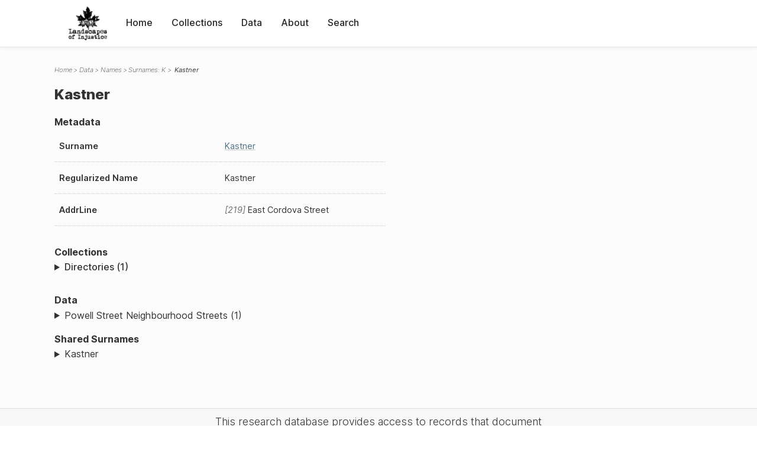

--- FILE ---
content_type: text/html; charset=UTF-8
request_url: https://loi.uvic.ca/archive/kast4.html
body_size: 7811
content:
<!DOCTYPE html><html xmlns="http://www.w3.org/1999/xhtml" id="kast4" lang="en" xml:lang="en"><head><meta http-equiv="Content-Type" content="text/html; charset=UTF-8"/><meta name="viewport" content="width=device-width, initial-scale=1"/><meta name="google" content="notranslate"/><title> Kastner</title><link rel="stylesheet" href="css/style.css"/><script src="js/loi.js"></script><script src="js/ux.js"></script><script src="js/staticTableSort.js"></script><script src="js/loi-media.js"></script><meta name="docTitle" class="staticSearch_docTitle globalMeta" content="Names:  Kastner"/><meta class="staticSearch_desc globalMeta" name="Document Type" content="Names"/><meta class="staticSearch_desc personMeta casefileMeta" name="Sex" content="Unknown"/></head><body><div id="pageContainer"><header data-state="closed" id="headerTopNav"><nav id="topNav"><div id="topNavLogoContainer"><button class="topNavMobile topNavToggler"><span class="lineContainer"><span class="topNavTopBar"></span><span class="topNavBottomBar"></span></span></button><div id="topNavHeader"><a href="index.html" title="Go to home page"><img alt="Landscapes of Injustice" id="topNavLogo" src="images/navLogo.png"/></a></div></div><div id="navItemsWrapper"><div data-el="div" id="menuHeader"><div data-el="list"><div data-el="item"><a href="index.html" data-el="ref" data-target="index.xml">Home</a></div><div data-el="item"><a href="loiCollection.html" data-el="ref" data-target="loiCollection.xml">Collections</a></div><div data-el="item"><a href="loiData.html" data-el="ref" data-target="loiData.xml">Data</a></div><div data-el="item"><a href="loiAbout.html" data-el="ref" data-target="loiAbout.xml">About</a></div><div data-el="item"><a href="search.html" data-el="ref" data-target="search.xml">Search</a></div></div></div></div></nav></header><main class="loiDatasetNamesK loiDataNames singleCol"><header id="main_header"><ul class="breadcrumb"><li><a href="index.html">Home</a></li><li><a href="loiData.html">Data</a></li><li><a href="loiDataNames.html">Names</a></li><li><a href="loiDataNames_index_k.html">Surnames: K</a></li><li class="current"> Kastner</li></ul><h1> Kastner</h1></header><article id="centerCol"><h2 class="sr-only"> Kastner</h2><div id="text" data-el="text" class="loiDatasetNamesK loiDataNames"><div data-el="body"><div data-el="div" id="kast4_metadata"><h3 data-el="head">Metadata</h3><div class="tableContainer"><table data-el="table"><tbody><tr data-el="row"><td data-el="cell" data-role="label">Surname</td><td data-el="cell" data-role="data"><a href="loiDataNames_index_k.html#loiDataNames_index_k_kastner" data-el="ref" data-target="loiDataNames_index_k.xml#loiDataNames_index_k_kastner">Kastner</a></td></tr><tr data-el="row"><td data-el="cell" data-role="label">Regularized Name</td><td data-el="cell" data-role="data"> Kastner</td></tr><tr data-el="row"><td data-el="cell" data-role="label">AddrLine</td><td data-el="cell" data-role="data">
                        
                           <span data-el="unclear">219</span>
                         East Cordova Street</td></tr></tbody></table></div></div><div data-el="div" id="kast4_docsMentioned"><div data-el="div"><h4 data-el="head">Collections</h4><details data-el="div" data-n="1" data-type="details" id="kast4_loiCollectionDirectories"><summary>Directories (1)</summary><div data-el="list"><div data-el="item"><a href="bcyd_1949_person.html?ref=kast4" data-el="ref" data-target="bcyd_1949_person.xml">BC &amp; Yukon Directory 1949: Person Index of Powell Street Neighbourhood</a></div></div></details></div><div data-el="div"><h4 data-el="head">Data</h4><details data-el="div" data-n="2" data-type="details" id="kast4_loiDataVancouverStreets"><summary>Powell Street Neighbourhood Streets (1)</summary><div data-el="list"><div data-el="item"><a href="cord14_index.html?ref=kast4" data-el="ref" data-target="cord14_index.xml">Index for East Cordova Street</a></div></div></details></div></div><div data-el="div" id="kast4_sharedSurnames"><h3 data-el="head">Shared Surnames</h3><details data-el="div" data-type="details"><summary>Kastner</summary><div class="tableContainer"><table data-el="table" class="sortable"><thead><tr data-el="row" data-role="label"><th data-el="cell" data-col="1">Name</th><th data-el="cell" data-col="2">See also</th></tr></thead><tbody><tr data-el="row"><td data-el="cell" data-col="1" data-colType="string" data-sort="2"><a href="kast2.html" data-el="ref" data-target="kast2.xml" data-type="browseLink"> Kastner</a></td><td data-el="cell" data-col="2" data-colType="dateStr" data-sort="1"></td></tr><tr data-el="row"><td data-el="cell" data-col="1" data-colType="string" data-sort="3"><a href="kast3.html" data-el="ref" data-target="kast3.xml" data-type="browseLink"> Kastner</a></td><td data-el="cell" data-col="2" data-colType="dateStr" data-sort="2"></td></tr><tr data-el="row"><td data-el="cell" data-col="1" data-colType="string" data-sort="4"><span data-el="ref" class="current" data-target="kast4.xml" data-type="browseLink"> Kastner</span></td><td data-el="cell" data-col="2" data-colType="dateStr" data-sort="3"></td></tr><tr data-el="row"><td data-el="cell" data-col="1" data-colType="string" data-sort="1"><a href="kast1.html" data-el="ref" data-target="kast1.xml" data-type="browseLink">Albert Kastner</a></td><td data-el="cell" data-col="2" data-colType="dateStr" data-sort="4"></td></tr></tbody></table></div></details></div></div></div><div id="appendix"><div data-el="div" id="appendix_terminology"><div data-el="div"><h2 data-el="head">Terminology</h2><div data-el="p">Readers of these historical materials will encounter derogatory references to Japanese Canadians and euphemisms used to obscure the intent and impacts of the internment and dispossession. While these are important realities of the history, the Landscapes of Injustice Research Collective urges users to carefully consider their own terminological choices in writing and speaking about this topic today as we confront past injustice. See our statement on terminology, and related sources <a href="terminology.html" data-el="ref" data-target="doc:terminology">here</a>.</div></div></div></div></article></main><div id="overlayTopNav" class="topNavToggler" data-state="closed"></div><div id="overlayModal" class="modalTogger" data-state="closed"></div><div id="overlayLeftNav" class="leftNavToggler" data-state="closed"></div><div id="popup"><div id="popupCloser"><button class="popupCloser modalToggler"><svg xmlns="http://www.w3.org/2000/svg" height="22" viewBox="0 0 38 38" width="22">
    <path d="M5.022.886L19.47 15.333 33.916.886a2 2 0 012.829 0l.903.903a2 2 0 010 2.829L23.201 19.065 37.648 33.51a2 2 0 010 2.829l-.903.904a2 2 0 01-2.829 0L19.47 22.797 5.022 37.244a2 2 0 01-2.828 0l-.904-.904a2 2 0 010-2.829l14.447-14.446L1.29 4.618a2 2 0 010-2.829l.904-.903a2 2 0 012.828 0z" fill-rule="evenodd"></path>
</svg></button></div><div id="popupContent"></div></div><footer><div id="footerContent"><p class="splashDescription">This research database provides access to records that document <br/>unjust and racist actions, statements, and terminology which may be upsetting. <br/>
            		Please take care when exploring this research database and the records provided. <br/>
            		For more, see our Terminology or our Privacy Policy pages in the About section of this site. 
             	</p><ul class="buildData"><li>Version: 1.25
</li><li>Last built: 2025-08-28T08:42:45.81137961-07:00 (revision 7008)</li></ul><a href="https://www.sshrc-crsh.gc.ca/"><img alt="Social Sciences and Humanities Research Council" id="sshrc" src="images/sshrcLogo.png"/></a><a href="https://www.hcmc.uvic.ca"><img alt="Humanities Computing Media Centre" id="hcmc" src="images/hcmcLogo.png"/></a></div></footer></div></body></html>